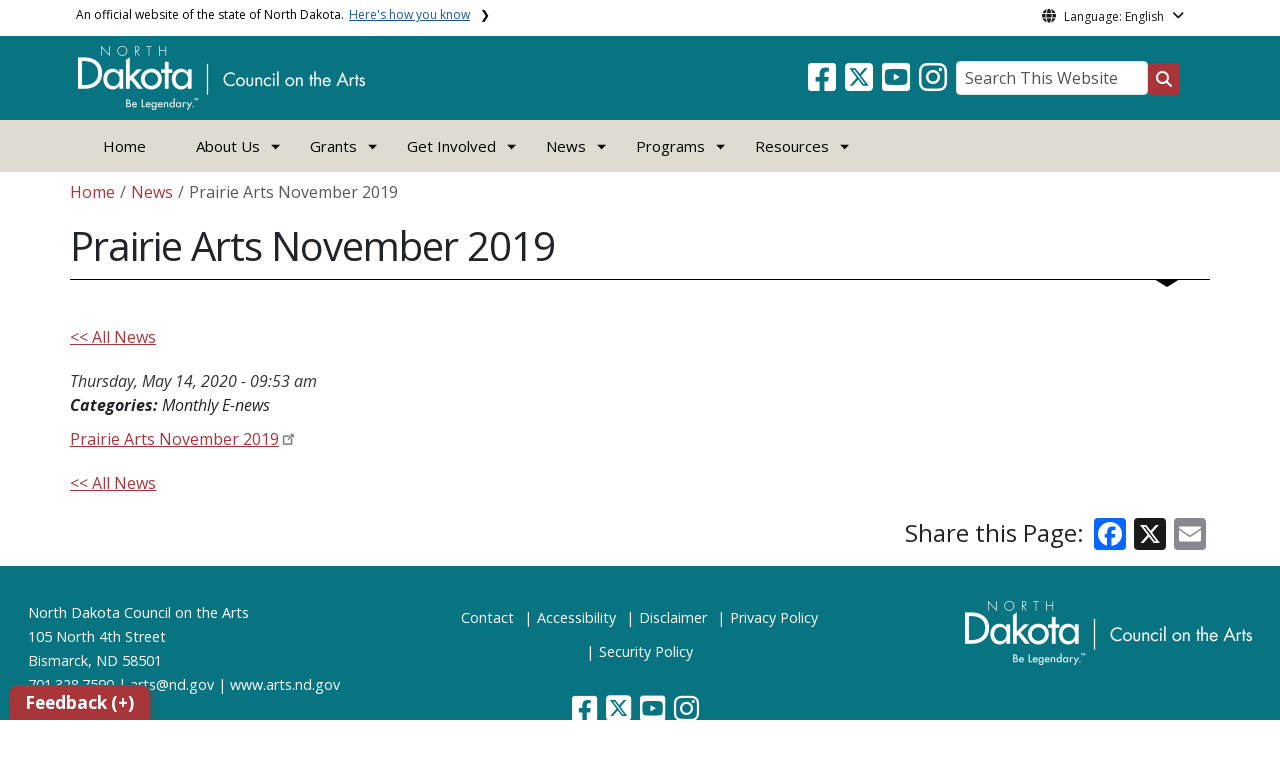

--- FILE ---
content_type: text/html; charset=UTF-8
request_url: https://www.arts.nd.gov/news/prairie-arts-november-2019
body_size: 72622
content:

<!DOCTYPE html>
<html lang="en" dir="ltr" prefix="content: http://purl.org/rss/1.0/modules/content/  dc: http://purl.org/dc/terms/  foaf: http://xmlns.com/foaf/0.1/  og: http://ogp.me/ns#  rdfs: http://www.w3.org/2000/01/rdf-schema#  schema: http://schema.org/  sioc: http://rdfs.org/sioc/ns#  sioct: http://rdfs.org/sioc/types#  skos: http://www.w3.org/2004/02/skos/core#  xsd: http://www.w3.org/2001/XMLSchema# " class="h-100">
  <head>
    <meta charset="utf-8" />
<noscript><style>form.antibot * :not(.antibot-message) { display: none !important; }</style>
</noscript><meta name="description" content="Prairie Arts November 2019" />
<meta name="abstract" content="Prairie Arts November 2019" />
<link rel="canonical" href="https://www.arts.nd.gov/news/prairie-arts-november-2019" />
<meta name="robots" content="index, follow" />
<link rel="image_src" href="https://itdcmst204.cmsstaging.nd.gov/sites/www/files/styles/image_original/public/documents/theme/Drupal%2010.png?itok=PB2ENQJA&amp;cb=02b67b1c" />
<meta property="og:site_name" content="Council on the Arts, North Dakota" />
<meta property="og:type" content="website" />
<meta property="og:url" content="https://www.arts.nd.gov/news/prairie-arts-november-2019" />
<meta property="og:title" content="Prairie Arts November 2019" />
<meta property="og:description" content="Prairie Arts November 2019" />
<meta property="og:image" content="https://itdcmst204.cmsstaging.nd.gov/sites/www/files/styles/image_original/public/documents/theme/Drupal%2010.png?itok=PB2ENQJA&amp;cb=02b67b1c" />
<meta property="og:image:url" content="https://itdcmst204.cmsstaging.nd.gov/sites/www/files/styles/image_original/public/documents/theme/Drupal%2010.png?itok=PB2ENQJA&amp;cb=02b67b1c" />
<meta property="og:image:alt" content="social share image" />
<meta name="twitter:card" content="summary_large_image" />
<meta name="twitter:description" content="Prairie Arts November 2019" />
<meta name="twitter:title" content="Prairie Arts November 2019 | Council on the Arts, North Dakota" />
<meta name="twitter:image" content="https://itdcmst204.cmsstaging.nd.gov/sites/www/files/styles/twitter_share/public/documents/theme/Drupal%2010.png?itok=Ujz_Q1wh&amp;cb=02b67b1c" />
<meta name="twitter:image:alt" content="social share image" />
<meta name="Generator" content="Drupal 10 (https://www.drupal.org)" />
<meta name="MobileOptimized" content="width" />
<meta name="HandheldFriendly" content="true" />
<meta name="viewport" content="width=device-width, initial-scale=1.0" />
<link rel="icon" href="/sites/www/files/documents/theme/favicon.png" type="image/png" />
<script>window.a2a_config=window.a2a_config||{};a2a_config.callbacks=[];a2a_config.overlays=[];a2a_config.templates={};</script>

    <title>Prairie Arts November 2019 | Council on the Arts, North Dakota</title>
    <link rel="stylesheet" media="all" href="/sites/www/files/css/css_l-ZZmaJtb-SApM2Pf8BXQwSjNIl2OKNOWL-3Tt1xoUk.css?delta=0&amp;language=en&amp;theme=ndit_base&amp;include=[base64]" />
<link rel="stylesheet" media="all" href="/sites/www/files/css/css_WyLIw2uFqOtuwzd_JiQEdW-v7Q2ZkHJN86wqpWgtFeI.css?delta=1&amp;language=en&amp;theme=ndit_base&amp;include=[base64]" />

    <script type="application/json" data-drupal-selector="drupal-settings-json">{"path":{"baseUrl":"\/","pathPrefix":"","currentPath":"node\/135","currentPathIsAdmin":false,"isFront":false,"currentLanguage":"en"},"pluralDelimiter":"\u0003","suppressDeprecationErrors":true,"gtag":{"tagId":"G-S69R1J18BG","consentMode":false,"otherIds":[],"events":[],"additionalConfigInfo":[]},"ajaxPageState":{"libraries":"[base64]","theme":"ndit_base","theme_token":null},"ajaxTrustedUrl":[],"auto_height":{"selectors":".featured-card\r,.location-card\r,.featured-area"},"back_to_top":{"back_to_top_button_trigger":100,"back_to_top_speed":1200,"back_to_top_prevent_on_mobile":false,"back_to_top_prevent_in_admin":true,"back_to_top_button_type":"image","back_to_top_button_text":"Back to top"},"webform":{"dialog":{"options":{"narrow":{"title":"Narrow","width":600},"normal":{"title":"Normal","width":800},"wide":{"title":"Wide","width":1000}},"entity_type":"node","entity_id":"135"}},"data":{"extlink":{"extTarget":true,"extTargetAppendNewWindowLabel":"(opens in a new window)","extTargetNoOverride":false,"extNofollow":true,"extTitleNoOverride":false,"extNoreferrer":true,"extFollowNoOverride":false,"extClass":"ext","extLabel":"(link is external)","extImgClass":false,"extSubdomains":false,"extExclude":"(.nd.gov)","extInclude":"","extCssExclude":"","extCssInclude":"","extCssExplicit":".paragraph, .content, .region-header-icons, .quick-links, .btn","extAlert":true,"extAlertText":"You are now leaving this website and entering a new website created, operated, and maintained by another organization.","extHideIcons":false,"mailtoClass":"mailto","telClass":"tel","mailtoLabel":"(link sends email)","telLabel":"(link is a phone number)","extUseFontAwesome":false,"extIconPlacement":"after","extPreventOrphan":false,"extFaLinkClasses":"fa fa-external-link","extFaMailtoClasses":"fa fa-envelope-o","extAdditionalLinkClasses":"","extAdditionalMailtoClasses":"","extAdditionalTelClasses":"","extFaTelClasses":"fa fa-phone","whitelistedDomains":[],"extExcludeNoreferrer":""}},"user":{"uid":0,"permissionsHash":"ffc4d75beffcd6e3611c013ec3445482c79c536e50276e7a6de5ea98552bc49a"}}</script>
<script src="/sites/www/files/js/js_gAtESHN69eFOledwqqjcwj_E91X9o-3-erHJqIjyM7g.js?scope=header&amp;delta=0&amp;language=en&amp;theme=ndit_base&amp;include=[base64]"></script>
<script src="/sites/all/modules/google_tag/js/gtag.js?t18pjt"></script>

  </head>
  <body class="path-node page-node-type-news  text-dark   d-flex flex-column h-100">
        <a href="#main-content" class="visually-hidden focusable skip-link">
      Skip to main content
    </a>
    
      <div class="dialog-off-canvas-main-canvas d-flex flex-column h-100" data-off-canvas-main-canvas>
    
  
  <div class="itd-banner-top d-print-none">
    <div class="container">
      <div class="row">
          <div class="region region-banner-top">
    <section class="views-element-container settings-tray-editable block block-views block-views-blockstate-information-block-1 clearfix" id="block-ndit-base-views-block-state-information-block-1" data-drupal-settingstray="editable">
      <div class="state-info">
      <div class="top-banner-accordion">
        <div class="top-banner-accordion-tab">
          <input type="checkbox" name="state-info" id="state-info-tab">
          <label for="state-info-tab" class="state-info-tab_label">An official website of the state of North Dakota. <span>Here's how you know</span></label>
          <div class="state-info-tab_content">
            <div class="state-info-tab_content_container">
              <div class="gov-means">
                <p><span><strong>The .gov means it's official.</strong></span>Official North Dakota websites will end in .gov. Before sharing sensitive information, make sure you're on a government site.</p>
              </div>
              
              <div class="secure-means">
                <p><span><strong>The site is secure.</strong></span>The <strong>https://</strong> ensures that you're connecting to the official website and that any information you provide is encrypted and sent securely.</p>
              </div>
            </div>
          </div>  
        </div>
      </div>
    </div>
  </section>

<section id="block-ndit-base-gtranslate" class="settings-tray-editable block block-gtranslate block-gtranslate-block clearfix" data-drupal-settingstray="editable">
  
    

      <div id="language_consent" class="gtranslate vanish">
    <div class="gtranslate_wrapper"></div><script>window.gtranslateSettings = {"switcher_horizontal_position":"left","switcher_vertical_position":"bottom","horizontal_position":"inline","vertical_position":"inline","float_switcher_open_direction":"top","switcher_open_direction":"bottom","default_language":"en","native_language_names":1,"detect_browser_language":0,"add_new_line":1,"select_language_label":"Select Language","flag_size":32,"flag_style":"2d","globe_size":60,"alt_flags":[],"wrapper_selector":".gtranslate_wrapper","url_structure":"none","custom_domains":null,"languages":["en","ar","zh-CN","fr","de","hi","ru","es","uk","vi","sw","eu","bs","hmn","ne","pa","ku","ps"],"custom_css":""}</script><script>(function(){var js = document.createElement('script');js.setAttribute('src', '/sites/all/modules/gtranslate/js/dropdown.js');js.setAttribute('data-gt-orig-url', '/news/prairie-arts-november-2019');js.setAttribute('data-gt-orig-domain', 'www.arts.nd.gov');document.body.appendChild(js);})();</script>
</div>

<div id="consent-trigger">
    <p id="language_placeholder">Language: English</p>
</div>

<noindex>
    <div id="consent_modal" class="modal fade" role="dialog">
        <div class="modal-dialog">
            <!-- Modal content-->
            <div class="modal-content consent-content">
                <div class="modal-header consent-content-header">Automatic translation disclaimer</div>

                <div class="modal-body consent-content-statement">
                    <p>The State of North Dakota provides automatic translation for nd.gov websites, courtesy of Google Translate. Please remember, though, that the English language version is considered the most accurate. In the event of a disagreement or discrepancy between the translation and the original English version of this web site or any notice or disclaimer, the original version will prevail.</p>
                </div>

                <div class="consent-content-footer">
                    <a href="#" id="gt_accept" class="consent-btn" data-dismiss="modal">Accept</a>
                    <a href="#" id="gt_decline" class="consent-btn" data-dismiss="modal">Decline</a>
                </div>
            </div>

        </div>
    </div>
</noindex>
  </section>


  </div>

      </div>
    </div>
  </div>

  <div id="header-background" class="d-print-none">
      <div class="region region-header-background">
    <section class="views-element-container d-none d-lg-block settings-tray-editable block block-views block-views-blocklogo-block-block-2 clearfix" id="block-ndit-base-views-block-logo-block-block-2" data-drupal-settingstray="editable">
  
    

      <div data-block="header_background block-ndit-base-views-block-logo-block-block-2"><div class="view view-logo-block view-id-logo_block view-display-id-block_2 js-view-dom-id-81cd504ab963c38793385ada81d1f255d70324a12df001dc947912186107aafb">
  
    
      
      <div class="view-content">
          <div></div>

    </div>
  
          </div>
</div>

  </section>


  </div>

          <header id="header" role="banner">
        <div class="container">
          <div class="row">
            <div class="col-lg-5 col-md-4 col-sm-6">
                <div class="region region-logo">
    <section class="views-element-container settings-tray-editable block block-views block-views-blocklogo-block-block-1 clearfix" id="block-ndit-base-views-block-logo-block-block-1" data-drupal-settingstray="editable">
  
    

      <div data-block="logo block-ndit-base-views-block-logo-block-block-1"><div class="view view-logo-block view-id-logo_block view-display-id-block_1 js-view-dom-id-dd90507779aa5ab54df3c871f44ea21bf4d62e6aabe2d7329e210eea2556839f">
  
    
      
      <div class="view-content">
          <div><a href="https://www.arts.nd.gov/" title="Home">  <img loading="lazy" src="/sites/www/files/styles/logo/public/documents/theme/Council%20on%20the%20Arts%20horiz%20white%20reverse_0.png?itok=VC-vCbdX&amp;cb=fad3f79c" width="287" height="64" alt="North Dakota Council on the Arts logo in all white" typeof="Image" class="img-fluid image-style-logo" />


</a></div>

    </div>
  
          </div>
</div>

  </section>


  </div>

            </div>
            <div class="col-lg-7 col-md-8 col-sm-6 header-right" class="hidden-print">
              <div id="quick-links">
                  <div class="region region-quick-links">
    <section class="views-element-container settings-tray-editable block block-views block-views-blockquick-links-config-block-1 clearfix" id="block-ndit-base-views-block-quick-links-config-block-1" data-drupal-settingstray="editable">
  
    

      <div data-block="quick_links block-ndit-base-views-block-quick-links-config-block-1"><div class="view view-quick-links-config view-id-quick_links_config view-display-id-block_1 js-view-dom-id-028ccc3ec604d3fcd6826a7fe406089f9cab7beb781699c4d0a6d81058d60981">
  
    
      
      <div class="view-content">
          <div class="views-row"><div class="quick-links"></div></div>

    </div>
  
          </div>
</div>

  </section>


  </div>

              </div>
              <div id="connectivity-zone">
                <div id="header-icons">
                    <div class="region region-header-icons">
    <section class="views-element-container social-links hidden-xs hidden-sm settings-tray-editable block block-views block-views-blocksocial-icons-config-block-1 clearfix" id="block-ndit-base-views-block-social-icons-config-block-1" data-drupal-settingstray="editable">
  
    

      <div data-block="header_icons block-ndit-base-views-block-social-icons-config-block-1"><div class="social-icons view view-social-icons-config view-id-social_icons_config view-display-id-block_1 js-view-dom-id-f4d632265efe1d03be51f100edf1138b0752cc1c3d7f539bbdf992e7408f4c9e">
  
    
      
      <div class="view-content">
          <div class="social-inline"></div>
    <div class="social-inline"><a class="ndr-facebook" rel="noopener noreferrer" href="https://www.facebook.com/NDCouncilonArts" target="_blank" title="Follow Us on Facebook" role="button">
				<span aria-hidden="true" class="fab fa-facebook-square fa-2x"></span>
			</a> <a class="ndr-twitter" rel="noopener noreferrer" href="https://twitter.com/ndarts" target="_blank" title="Follow Us on Twitter" role="button">
				<span class="fa-brands fa-square-x-twitter fa-2xl"></span>
			</a><a class="ndr-youtube" rel="noopener noreferrer" href="https://www.youtube.com/user/NDCouncilonArts" target="_blank" title="Subscribe to our YouTube" role="button">
					<span aria-hidden="true" class="fab fa-youtube-square fa-2x"></span>
				</a><a class="ndr-instagram" rel="noopener noreferrer" href="http://instagram.com/ndcouncilonarts" target="_blank" title="Subscribe on Instagram" role="button">
				<span aria-hidden="true" class="fab fa-instagram fa-2x"></span>
			</a></div>

    </div>
  
          </div>
</div>

  </section>


  </div>

                </div>
                <div id="header-search">
                    <div class="region region-search-box">
    <section id="block-ndit-base-searchbox" class="d-none d-sm-block search-box settings-tray-editable block block-block-content block-block-content6f619e1b-84c8-44eb-a198-cb10e1998c1e clearfix d-none d-sm-block search-box" data-drupal-settingstray="editable">
  
    

      <form action="/search" id="cse-search-box" class="form-inline search-form pull-right">
      <label for="searchbox-desk">Search This Website:</label>
      <input id="searchbox-desk" type="text" autocomplete="Search This Website" title="Search This Website" name="query" class="searchbox form-control" placeholder="Search This Website">
      <span class="search-button">
      <button class="btn btn-search" type="submit" aria-label="Search this website" onclick="createGoogleSearchCookie(window.location.href);">
      <span class="fa fa-search" aria-hidden="true"></span>
      </button>
      </span>
    </form>
  </section>


  </div>

                </div>
              </div>
            </div>
          </div>
        </div>
      </header>
      </div>

<div id="main-nav" class="navbar nav">
  <div class="site-navbar site-navbar-target">
    <div class="container">
      <div class="col-md-12">
          <div class="region region-agency-navigation">
    <nav id="ndit-base-mainnavigation-desktop" class="site-navigation position-relative text-right d-none d-md-block ndit-menu-desktop" data-drupal-settingstray="editable"
  role="navigation"
  aria-labelledby="ndit-base-mainnavigation-desktop-menu">

          
  
  <div class="visually-hidden" id="ndit-base-mainnavigation-desktop-menu">Main navigation</div>
  

        

<div class='ndit-desktop-menu d-none d-sm-block d-md-block d-lg-block'>
      <ul data-block="agency_navigation ndit-base-mainnavigation-desktop" class="site-menu main-menu js-clone-nav mr-auto d-none d-lg-block">
                            <li tabindex="0">
        <a href="/" class="nav-link" data-drupal-link-system-path="&lt;front&gt;">Home</a>
              </li>
                            <li class="has-children" tabindex="0">
        <span class="nav-link has-children">About Us</span>
                  <ul class='dropdown'>
                                                                              <li>
                <a href="https://www.arts.nd.gov/about-us" class="nav-link">About Us</a>
                              </li>
                                                      <li>
                <a href="/board-directors" class="nav-link" data-drupal-link-system-path="node/92">Board of Directors</a>
                              </li>
                                                      <li>
                <a href="/staff" class="nav-link" data-drupal-link-system-path="node/91">Staff/Contact Us</a>
                              </li>
                                                      <li>
                <a href="/about-us/shop-ndcas-products" class="nav-link" data-drupal-link-system-path="node/105">Shop NDCA&#039;s Products</a>
                              </li>
                      </ul>
              </li>
                            <li class="has-children" tabindex="0">
        <span class="nav-link has-children">Grants</span>
                  <ul class='dropdown'>
                                                                              <li>
                <a href="https://www.arts.nd.gov/grants" class="nav-link">Grants at a Glance</a>
                              </li>
                                                      <li>
                <a href="/arts-education-0" class="nav-link" data-drupal-link-system-path="node/70">Arts in Education</a>
                              </li>
                                                      <li>
                <a href="/arts-organizations" class="nav-link" data-drupal-link-system-path="node/71">Organizations</a>
                              </li>
                                                      <li>
                <a href="/individual-artists" class="nav-link" data-drupal-link-system-path="node/75">Individual Artists</a>
                              </li>
                                                      <li>
                <a href="/grantsupport" class="nav-link" data-drupal-link-system-path="node/3940">Grant Support</a>
                              </li>
                                                      <li>
                <a href="/general-guidelines" class="nav-link" data-drupal-link-system-path="node/123">General Guidelines</a>
                              </li>
                                                      <li>
                <a href="/ndca-logo-credit-line-usage" class="nav-link" data-drupal-link-system-path="node/124">NDCA Logo &amp; Credit Line Usage</a>
                              </li>
                      </ul>
              </li>
                            <li class="has-children" tabindex="0">
        <span class="nav-link has-children">Get Involved</span>
                  <ul class='dropdown'>
                                                                              <li>
                <a href="https://www.arts.nd.gov/get-involved" class="nav-link">Get Involved Overview</a>
                              </li>
                                                      <li>
                <a href="/get-involved/advocate-arts" class="nav-link" data-drupal-link-system-path="node/86">Advocate For the Arts</a>
                              </li>
                                                      <li>
                <a href="/become-panelist" class="nav-link" data-drupal-link-system-path="node/87">Become a Panelist</a>
                              </li>
                                                      <li>
                <a href="/engage-your-legislator" class="nav-link" data-drupal-link-system-path="node/85">Engage With Your Legislator</a>
                              </li>
                                                      <li>
                <a href="/get-involved/how-donate-endowment-fund" class="nav-link" data-drupal-link-system-path="node/90">How to Donate to the Endowment Fund</a>
                              </li>
                                                      <li>
                <a href="/sign-ndcas-newsletter" class="nav-link" data-drupal-link-system-path="node/103">Sign up for NDCA&#039;s Newsletter</a>
                              </li>
                      </ul>
              </li>
                            <li class="has-children" tabindex="0">
        <span class="nav-link has-children">News</span>
                  <ul class='dropdown'>
                                                                              <li>
                <a href="https://www.arts.nd.gov/news" class="nav-link">Latest NDCA News</a>
                              </li>
                                                      <li>
                <a href="/news/featured-stories" class="nav-link" data-drupal-link-system-path="node/320">Featured Stories</a>
                              </li>
                                                      <li>
                <a href="/monthly-e-news" class="nav-link" data-drupal-link-system-path="node/173">Monthly E-news</a>
                              </li>
                                                      <li>
                <a href="/news/press-releases" class="nav-link" data-drupal-link-system-path="node/174">Press Releases</a>
                              </li>
                                                      <li>
                <a href="/ndca-meetings" class="nav-link" data-drupal-link-system-path="node/306">NDCA Meetings</a>
                              </li>
                                                      <li>
                <a href="/events" target="_self" title="Events held or sponsored by NDCA" class="nav-link" data-drupal-link-system-path="events">NDCA Events</a>
                              </li>
                                                      <li>
                <a href="/past-events" title="See a list of past NDCA events and access recordings when available." class="nav-link" data-drupal-link-system-path="past-events">Past NDCA Events</a>
                              </li>
                      </ul>
              </li>
                            <li class="has-children" tabindex="0">
        <span class="nav-link has-children">Programs</span>
                  <ul class='dropdown'>
                                                                              <li>
                <a href="/art-life-program" class="nav-link" data-drupal-link-system-path="node/93">Art for Life Program</a>
                              </li>
                                                      <li>
                <a href="https://www.artsacrosstheprairie.nd.gov/" target="_blank" class="nav-link">Arts Across the Prairie</a>
                              </li>
                                                      <li>
                <a href="/arts-education" class="nav-link" data-drupal-link-system-path="node/94">Arts in Education</a>
                              </li>
                                                      <li>
                <a href="/featured-artists-capitol" class="nav-link" data-drupal-link-system-path="node/183">Featured Artists at the Capitol</a>
                              </li>
                                                      <li>
                <a href="/folk-and-traditional-arts" class="nav-link" data-drupal-link-system-path="node/96">Folk and Traditional Arts</a>
                              </li>
                                                      <li>
                <a href="/nd-governors-awards-arts" class="nav-link" data-drupal-link-system-path="node/97">Governor&#039;s Awards for the Arts</a>
                              </li>
                                                      <li>
                <a href="/ndca-heritage-center" class="nav-link" data-drupal-link-system-path="node/184">NDCA at Heritage Center</a>
                              </li>
                                                      <li>
                <a href="/poet-laureate" class="nav-link" data-drupal-link-system-path="node/377">Poet Laureate</a>
                              </li>
                                                      <li>
                <a href="/poetry-out-loud" class="nav-link" data-drupal-link-system-path="node/100">Poetry Out Loud</a>
                              </li>
                                                      <li>
                <a href="/statewide-arts-convening" class="nav-link" data-drupal-link-system-path="node/98">Statewide Arts Convening</a>
                              </li>
                                                      <li>
                <a href="/troubadour" class="nav-link" data-drupal-link-system-path="node/5744">Troubadour</a>
                              </li>
                      </ul>
              </li>
                            <li class="has-children" tabindex="0">
        <span class="nav-link has-children">Resources</span>
                  <ul class='dropdown'>
                                                                              <li>
                <a href="/accessibility" class="nav-link" data-drupal-link-system-path="node/101">Accessibility</a>
                              </li>
                                                      <li>
                <a href="/artists-north-dakota" class="nav-link" data-drupal-link-system-path="node/102">Artists of North Dakota</a>
                              </li>
                                                      <li>
                <a href="/arts-opportunities" class="nav-link" data-drupal-link-system-path="node/89">Arts Opportunities</a>
                              </li>
                                                      <li>
                <a href="/guide-nd-art-and-cultural-destinations" class="nav-link" data-drupal-link-system-path="node/104">Guide to ND Art and Cultural Destinations</a>
                              </li>
                                                      <li>
                <a href="/calendar-events" class="nav-link" data-drupal-link-system-path="node/106">ND Tourism Calendar of Arts Events</a>
                              </li>
                                                      <li>
                <a href="/virtual-art-activities" class="nav-link" data-drupal-link-system-path="node/232">Virtual Art Activities</a>
                              </li>
                      </ul>
              </li>
      </ul>
</div>






  </nav>
<nav id="ndit-base-mainnavigation-mobile" class="site-navigation position-relative text-right d-block d-md-none" data-drupal-settingstray="editable"
  role="navigation"
  aria-labelledby="ndit-base-mainnavigation-mobile-menumobile">

          
  
  <div class="visually-hidden" id="ndit-base-mainnavigation-mobile-menumobile">Main navigation Mobile</div>
  

        


<div class='test d-block d-md-none'>
  <section id="block-ndit-base-mobilesearchblock" class="d-block d-sm-none settings-tray-editable block block-block-content block-block-content9809f971-ad16-4d8d-b305-b2e4176dcf89 clearfix" data-drupal-settingstray="editable">
  
    

      
            <div class="clearfix text-formatted field field--name-body field--type-text-with-summary field--label-hidden field__item"><form action="/search" id="cse-search-box2" class="d-flex align-items-center">
<label for="searchbox-mob" class="me-2">Search This Website:</label>
<input id="searchbox-mob" type="text" autocomplete="Search This Website" title="Search This Website" name="query" class="form-control me-2" placeholder="Search This Website">
<button class="btn btn-search" type="submit" aria-label="Search this website" onclick="createGoogleSearchCookie(window.location.href);">
<span class="fa fa-search" aria-hidden="true"></span>
</button>
</form></div>
      
  </section>









<nav class="nav-mobile check">
<ul>
    <li class="menu-container">
        <input id="menu-toggle" type="checkbox" aria-label="Toggle Menu">
        <label for="menu-toggle" class="menu-button" aria-hidden="true" tabindex="0">
            <svg class="icon-open" viewBox="0 0 24 24">
                <path d="M3 18h18v-2H3v2zm0-5h18v-2H3v2zm0-7v2h18V6H3z"></path>
            </svg>
            <svg class="icon-close" viewBox="0 0 100 100">
                <path d="M83.288 88.13c-2.114 2.112-5.575 2.112-7.69 0L53.66 66.188c-2.113-2.112-5.572-2.112-7.686 0l-21.72 21.72c-2.114 2.113-5.572 2.113-7.687 0l-4.693-4.692c-2.114-2.114-2.114-5.573 0-7.688l21.72-21.72c2.112-2.115 2.112-5.574 0-7.687L11.87 24.4c-2.114-2.113-2.114-5.57 0-7.686l4.842-4.842c2.113-2.114 5.57-2.114 7.686 0l21.72 21.72c2.114 2.113 5.572 2.113 7.688 0l21.72-21.72c2.115-2.114 5.574-2.114 7.688 0l4.695 4.695c2.112 2.113 2.112 5.57-.002 7.686l-21.72 21.72c-2.112 2.114-2.112 5.573 0 7.686L88.13 75.6c2.112 2.11 2.112 5.572 0 7.687l-4.842 4.84z" />
            </svg>
        </label>
            <ul class="menu-sidebar d-print-none" aria-hidden="true">
        <span class="menu-sidebar-header">
            <button class="close-all">X</button>
        </span>
                    <li>
                                    <a href="/">Home</a>
                            </li>
                    <li>
                                                        <input type="checkbox" autocomplete="Mobile Menu" id="sub-2" class="submenu-toggle">
                    <a class="submenu-label" href="">About Us</a>
                    <label class="arrow right padding-right" for="sub-2" tabindex="0">&#8250;</label>
                        <ul class="menu-sub">
        <span class="menu-sidebar-header">
            <button class="close-all">X</button>
        </span>
        <li class="menu-sub-title">
            <label class="submenu-label" for="sub-2" tabindex="0">Back</label>
            <div class="arrow left">&#8249;</div>
        </li>
        <li class="menu-sub-title cat-name">About Us</li>
                    <li>
                                    <a href="https://www.arts.nd.gov/about-us">About Us</a>
                            </li>
                    <li>
                                                        <input type="checkbox" autocomplete="Sub Menu Item" id="sub-2-2" class="submenu-toggle">
                    <a class="submenu-label" href="/board-directors">Board of Directors</a>
                    <label class="arrow right padding-right" for="sub-2-2" tabindex="0">&#8250;</label>
                        <ul class="menu-sub">
        <span class="menu-sidebar-header">
            <button class="close-all">X</button>
        </span>
        <li class="menu-sub-title">
            <label class="submenu-label" for="sub-2-2" tabindex="0">Back</label>
            <div class="arrow left">&#8249;</div>
        </li>
        <li class="menu-sub-title cat-name">Board of Directors</li>
                    <li>
                                    <a href="/board-directors/dr-shawn-oban">Shawn Oban, Chair</a>
                            </li>
                    <li>
                                    <a href="/board-directors/amanda-skinner">Amanda Skinner (1)</a>
                            </li>
                    <li>
                                    <a href="/board-directors/linda-olson">Linda Olson (2)</a>
                            </li>
                    <li>
                                    <a href="/board-directors/kristy-zaste">Kristy Zaste (3)</a>
                            </li>
                    <li>
                                    <a href="/board-directors/kierstin-hurtt">Kierstin Hurtt (4)</a>
                            </li>
                    <li>
                                    <a href="/board-directors/derek-morin">Derek Morin (5)</a>
                            </li>
                    <li>
                                    <a href="/board-directors/amy-tichy">Amy Tichy (6)</a>
                            </li>
                    <li>
                                    <a href="/board-directors/christi-stonecipher">Christi Stonecipher (7)</a>
                            </li>
                    <li>
                                    <a href="/board-directors/kimberly-gaugler">Kimberly Gaugler (8)</a>
                            </li>
            </ul>

                            </li>
                    <li>
                                                        <input type="checkbox" autocomplete="Sub Menu Item" id="sub-2-3" class="submenu-toggle">
                    <a class="submenu-label" href="/staff">Staff/Contact Us</a>
                    <label class="arrow right padding-right" for="sub-2-3" tabindex="0">&#8250;</label>
                        <ul class="menu-sub">
        <span class="menu-sidebar-header">
            <button class="close-all">X</button>
        </span>
        <li class="menu-sub-title">
            <label class="submenu-label" for="sub-2-3" tabindex="0">Back</label>
            <div class="arrow left">&#8249;</div>
        </li>
        <li class="menu-sub-title cat-name">Staff/Contact Us</li>
                    <li>
                                    <a href="/staff/matthew-anderson">Anderson, Matthew</a>
                            </li>
                    <li>
                                    <a href="/staff/rhea-beto">Beto, Rhea</a>
                            </li>
                    <li>
                                    <a href="/staff/jessica-christy">Christy, Jessica</a>
                            </li>
                    <li>
                                    <a href="/staff/troyd-geist">Geist, Troyd</a>
                            </li>
                    <li>
                                    <a href="/staff/brenna-lahren">Lahren, Brenna</a>
                            </li>
                    <li>
                                    <a href="/staff/gail-schmidt">Schmidt, Gail</a>
                            </li>
                    <li>
                                    <a href="/staff/tobias-zikmund">Zikmund, Tobias</a>
                            </li>
            </ul>

                            </li>
                    <li>
                                    <a href="/about-us/shop-ndcas-products">Shop NDCA&#039;s Products</a>
                            </li>
            </ul>

                            </li>
                    <li>
                                                        <input type="checkbox" autocomplete="Mobile Menu" id="sub-3" class="submenu-toggle">
                    <a class="submenu-label" href="">Grants</a>
                    <label class="arrow right padding-right" for="sub-3" tabindex="0">&#8250;</label>
                        <ul class="menu-sub">
        <span class="menu-sidebar-header">
            <button class="close-all">X</button>
        </span>
        <li class="menu-sub-title">
            <label class="submenu-label" for="sub-3" tabindex="0">Back</label>
            <div class="arrow left">&#8249;</div>
        </li>
        <li class="menu-sub-title cat-name">Grants</li>
                    <li>
                                    <a href="https://www.arts.nd.gov/grants">Grants at a Glance</a>
                            </li>
                    <li>
                                                        <input type="checkbox" autocomplete="Sub Menu Item" id="sub-3-2" class="submenu-toggle">
                    <a class="submenu-label" href="/arts-education-0">Arts in Education</a>
                    <label class="arrow right padding-right" for="sub-3-2" tabindex="0">&#8250;</label>
                        <ul class="menu-sub">
        <span class="menu-sidebar-header">
            <button class="close-all">X</button>
        </span>
        <li class="menu-sub-title">
            <label class="submenu-label" for="sub-3-2" tabindex="0">Back</label>
            <div class="arrow left">&#8249;</div>
        </li>
        <li class="menu-sub-title cat-name">Arts in Education</li>
                    <li>
                                    <a href="/arts-education-0/artist-residence">Artist in Residence</a>
                            </li>
                    <li>
                                    <a href="/arts-education-0/arts-education-collaboration">Arts in Education Collaboration</a>
                            </li>
                    <li>
                                    <a href="/arts-education-0/rostered-artist-application">Rostered Artist Application</a>
                            </li>
                    <li>
                                                        <input type="checkbox" autocomplete="Sub Menu Item" id="sub-3-2-4" class="submenu-toggle">
                    <a class="submenu-label" href="/arts-education-0/rostered-artists">Rostered Artists</a>
                    <label class="arrow right padding-right" for="sub-3-2-4" tabindex="0">&#8250;</label>
                        <ul class="menu-sub">
        <span class="menu-sidebar-header">
            <button class="close-all">X</button>
        </span>
        <li class="menu-sub-title">
            <label class="submenu-label" for="sub-3-2-4" tabindex="0">Back</label>
            <div class="arrow left">&#8249;</div>
        </li>
        <li class="menu-sub-title cat-name">Rostered Artists</li>
                    <li>
                                    <a href="/grants/arts-education/rostered-artists/hamzat-amoussa">Amoussa, Hamzat</a>
                            </li>
                    <li>
                                    <a href="/grants/arts-education/rostered-artists/benda">Benda, Barbara and Beverly</a>
                            </li>
                    <li>
                                    <a href="/grants/arts-education/rostered-artists/julie-boll">Boll, Julie</a>
                            </li>
                    <li>
                                    <a href="/grants/arts-education/rostered-artists/kimberly-eslinger">Eslinger, Kimberly</a>
                            </li>
                    <li>
                                    <a href="/grants/arts-education/rostered-artists/nicole-gagner">Gagner, Nicole</a>
                            </li>
                    <li>
                                    <a href="/grants/arts-education/rostered-artists/delores-halstead">Halstead, Delores</a>
                            </li>
                    <li>
                                    <a href="/grants/arts-education/rostered-artists/anna-jacobson">Jacobson, Anna</a>
                            </li>
                    <li>
                                    <a href="/grants/arts-education/rostered-artists/myra-klein">Klein, Myra</a>
                            </li>
                    <li>
                                    <a href="/grants/arts-education/rostered-artists/ali-larock">LaRock, Ali</a>
                            </li>
                    <li>
                                    <a href="/grants/arts-education/rostered-artists/lexy-liu">Liu, Yixuan &quot;Lexy&quot;</a>
                            </li>
                    <li>
                                    <a href="/grants/arts-education/rostered-artists/missoula-childrens-theatre">Missoula Children&#039;s Theatre</a>
                            </li>
                    <li>
                                    <a href="/grants/arts-education/rostered-artists/ndstrong-matthew-maldonado-and-eric-thoemke">NDstrong-Matthew Maldonado and Eric Thoemke</a>
                            </li>
                    <li>
                                    <a href="/grants/arts-education/rostered-artists/northern-plains-dance">Northern Plains Dance</a>
                            </li>
                    <li>
                                    <a href="/grants/arts-education/rostered-artists/beth-olshansky">Olshansky, Beth</a>
                            </li>
                    <li>
                                    <a href="/grants/arts-education/rostered-artists/linda-roesch">Roesch, Linda</a>
                            </li>
                    <li>
                                    <a href="/grants/arts-education/rostered-artists/debi-rogers">Rogers, Debi</a>
                            </li>
                    <li>
                                    <a href="/arts-education-0/rostered-artists/margreat-sam">Sam, Margreat</a>
                            </li>
                    <li>
                                    <a href="/grants/arts-education/rostered-artists/shelly-sayler">Sayler, Shelly</a>
                            </li>
                    <li>
                                    <a href="/grants/arts-education/rostered-artists/markus-tracy">Tracy, Markus</a>
                            </li>
                    <li>
                                    <a href="/grants/arts-education/rostered-artists/morgan-wagner">Wagner, Morgan</a>
                            </li>
                    <li>
                                    <a href="/grants/arts-education/rostered-artists/monte-yellowbird-sr">Yellowbird Sr., Monte</a>
                            </li>
            </ul>

                            </li>
            </ul>

                            </li>
                    <li>
                                                        <input type="checkbox" autocomplete="Sub Menu Item" id="sub-3-3" class="submenu-toggle">
                    <a class="submenu-label" href="/arts-organizations">Organizations</a>
                    <label class="arrow right padding-right" for="sub-3-3" tabindex="0">&#8250;</label>
                        <ul class="menu-sub">
        <span class="menu-sidebar-header">
            <button class="close-all">X</button>
        </span>
        <li class="menu-sub-title">
            <label class="submenu-label" for="sub-3-3" tabindex="0">Back</label>
            <div class="arrow left">&#8249;</div>
        </li>
        <li class="menu-sub-title cat-name">Organizations</li>
                    <li>
                                    <a href="/arts-organizations/accessibility-grant">Accessibility Grant</a>
                            </li>
                    <li>
                                    <a href="/arts-organizations/community-arts-access">Community Arts Access</a>
                            </li>
                    <li>
                                    <a href="/arts-organizations/institutional-support">Institutional Support</a>
                            </li>
                    <li>
                                    <a href="/arts-organizations/professional-development">Professional Development</a>
                            </li>
                    <li>
                                    <a href="/arts-organizations/special-projects">Special Projects</a>
                            </li>
            </ul>

                            </li>
                    <li>
                                                        <input type="checkbox" autocomplete="Sub Menu Item" id="sub-3-4" class="submenu-toggle">
                    <a class="submenu-label" href="/individual-artists">Individual Artists</a>
                    <label class="arrow right padding-right" for="sub-3-4" tabindex="0">&#8250;</label>
                        <ul class="menu-sub">
        <span class="menu-sidebar-header">
            <button class="close-all">X</button>
        </span>
        <li class="menu-sub-title">
            <label class="submenu-label" for="sub-3-4" tabindex="0">Back</label>
            <div class="arrow left">&#8249;</div>
        </li>
        <li class="menu-sub-title cat-name">Individual Artists</li>
                    <li>
                                    <a href="/individual-artists/artist-growth-and-development">Artist Growth and Development</a>
                            </li>
                    <li>
                                    <a href="/individual-artists/folk-and-traditional-arts-apprenticeship-program">Folk and Traditional Arts Apprenticeship Program</a>
                            </li>
                    <li>
                                    <a href="/cohort">ND Artist Training Cohort</a>
                            </li>
                    <li>
                                    <a href="/arts-organizations/professional-development">Professional Development</a>
                            </li>
                    <li>
                                    <a href="/arts-organizations/special-projects">Special Projects</a>
                            </li>
            </ul>

                            </li>
                    <li>
                                    <a href="/grantsupport">Grant Support</a>
                            </li>
                    <li>
                                    <a href="/general-guidelines">General Guidelines</a>
                            </li>
                    <li>
                                    <a href="/ndca-logo-credit-line-usage">NDCA Logo &amp; Credit Line Usage</a>
                            </li>
            </ul>

                            </li>
                    <li>
                                                        <input type="checkbox" autocomplete="Mobile Menu" id="sub-4" class="submenu-toggle">
                    <a class="submenu-label" href="">Get Involved</a>
                    <label class="arrow right padding-right" for="sub-4" tabindex="0">&#8250;</label>
                        <ul class="menu-sub">
        <span class="menu-sidebar-header">
            <button class="close-all">X</button>
        </span>
        <li class="menu-sub-title">
            <label class="submenu-label" for="sub-4" tabindex="0">Back</label>
            <div class="arrow left">&#8249;</div>
        </li>
        <li class="menu-sub-title cat-name">Get Involved</li>
                    <li>
                                    <a href="https://www.arts.nd.gov/get-involved">Get Involved Overview</a>
                            </li>
                    <li>
                                    <a href="/get-involved/advocate-arts">Advocate For the Arts</a>
                            </li>
                    <li>
                                    <a href="/become-panelist">Become a Panelist</a>
                            </li>
                    <li>
                                    <a href="/engage-your-legislator">Engage With Your Legislator</a>
                            </li>
                    <li>
                                    <a href="/get-involved/how-donate-endowment-fund">How to Donate to the Endowment Fund</a>
                            </li>
                    <li>
                                    <a href="/sign-ndcas-newsletter">Sign up for NDCA&#039;s Newsletter</a>
                            </li>
            </ul>

                            </li>
                    <li>
                                                        <input type="checkbox" autocomplete="Mobile Menu" id="sub-5" class="submenu-toggle">
                    <a class="submenu-label" href="">News</a>
                    <label class="arrow right padding-right" for="sub-5" tabindex="0">&#8250;</label>
                        <ul class="menu-sub">
        <span class="menu-sidebar-header">
            <button class="close-all">X</button>
        </span>
        <li class="menu-sub-title">
            <label class="submenu-label" for="sub-5" tabindex="0">Back</label>
            <div class="arrow left">&#8249;</div>
        </li>
        <li class="menu-sub-title cat-name">News</li>
                    <li>
                                    <a href="https://www.arts.nd.gov/news">Latest NDCA News</a>
                            </li>
                    <li>
                                    <a href="/news/featured-stories">Featured Stories</a>
                            </li>
                    <li>
                                    <a href="/monthly-e-news">Monthly E-news</a>
                            </li>
                    <li>
                                    <a href="/news/press-releases">Press Releases</a>
                            </li>
                    <li>
                                    <a href="/ndca-meetings">NDCA Meetings</a>
                            </li>
                    <li>
                                    <a href="/events">NDCA Events</a>
                            </li>
                    <li>
                                    <a href="/past-events">Past NDCA Events</a>
                            </li>
            </ul>

                            </li>
                    <li>
                                                        <input type="checkbox" autocomplete="Mobile Menu" id="sub-6" class="submenu-toggle">
                    <a class="submenu-label" href="">Programs</a>
                    <label class="arrow right padding-right" for="sub-6" tabindex="0">&#8250;</label>
                        <ul class="menu-sub">
        <span class="menu-sidebar-header">
            <button class="close-all">X</button>
        </span>
        <li class="menu-sub-title">
            <label class="submenu-label" for="sub-6" tabindex="0">Back</label>
            <div class="arrow left">&#8249;</div>
        </li>
        <li class="menu-sub-title cat-name">Programs</li>
                    <li>
                                                        <input type="checkbox" autocomplete="Sub Menu Item" id="sub-6-1" class="submenu-toggle">
                    <a class="submenu-label" href="/art-life-program">Art for Life Program</a>
                    <label class="arrow right padding-right" for="sub-6-1" tabindex="0">&#8250;</label>
                        <ul class="menu-sub">
        <span class="menu-sidebar-header">
            <button class="close-all">X</button>
        </span>
        <li class="menu-sub-title">
            <label class="submenu-label" for="sub-6-1" tabindex="0">Back</label>
            <div class="arrow left">&#8249;</div>
        </li>
        <li class="menu-sub-title cat-name">Art for Life Program</li>
                    <li>
                                    <a href="/art-life-program/sundogs-and-sunflowers-toolkit">Sundogs Toolkit</a>
                            </li>
                    <li>
                                    <a href="/art-life-program/telltale-dakota-folklife-and-stories">TellTale Stories</a>
                            </li>
                    <li>
                                    <a href="/art-life-program/tiny-print-press">Tiny Print Press</a>
                            </li>
            </ul>

                            </li>
                    <li>
                                    <a href="https://www.artsacrosstheprairie.nd.gov/">Arts Across the Prairie</a>
                            </li>
                    <li>
                                    <a href="/arts-education">Arts in Education</a>
                            </li>
                    <li>
                                    <a href="/featured-artists-capitol">Featured Artists at the Capitol</a>
                            </li>
                    <li>
                                    <a href="/folk-and-traditional-arts">Folk and Traditional Arts</a>
                            </li>
                    <li>
                                    <a href="/nd-governors-awards-arts">Governor&#039;s Awards for the Arts</a>
                            </li>
                    <li>
                                    <a href="/ndca-heritage-center">NDCA at Heritage Center</a>
                            </li>
                    <li>
                                    <a href="/poet-laureate">Poet Laureate</a>
                            </li>
                    <li>
                                    <a href="/poetry-out-loud">Poetry Out Loud</a>
                            </li>
                    <li>
                                    <a href="/statewide-arts-convening">Statewide Arts Convening</a>
                            </li>
                    <li>
                                    <a href="/troubadour">Troubadour</a>
                            </li>
            </ul>

                            </li>
                    <li>
                                                        <input type="checkbox" autocomplete="Mobile Menu" id="sub-7" class="submenu-toggle">
                    <a class="submenu-label" href="">Resources</a>
                    <label class="arrow right padding-right" for="sub-7" tabindex="0">&#8250;</label>
                        <ul class="menu-sub">
        <span class="menu-sidebar-header">
            <button class="close-all">X</button>
        </span>
        <li class="menu-sub-title">
            <label class="submenu-label" for="sub-7" tabindex="0">Back</label>
            <div class="arrow left">&#8249;</div>
        </li>
        <li class="menu-sub-title cat-name">Resources</li>
                    <li>
                                                        <input type="checkbox" autocomplete="Sub Menu Item" id="sub-7-1" class="submenu-toggle">
                    <a class="submenu-label" href="/accessibility">Accessibility</a>
                    <label class="arrow right padding-right" for="sub-7-1" tabindex="0">&#8250;</label>
                        <ul class="menu-sub">
        <span class="menu-sidebar-header">
            <button class="close-all">X</button>
        </span>
        <li class="menu-sub-title">
            <label class="submenu-label" for="sub-7-1" tabindex="0">Back</label>
            <div class="arrow left">&#8249;</div>
        </li>
        <li class="menu-sub-title cat-name">Accessibility</li>
                    <li>
                                    <a href="/accessibility/accessibility-arts-online-convening">Accessibility in the Arts Online Convening</a>
                            </li>
                    <li>
                                    <a href="/accessibility/careers-arts-people-disabilities">Careers in the Arts for People with Disabilities</a>
                            </li>
                    <li>
                                    <a href="/accessibility/commitment-accessibility">Commitment to Accessibility</a>
                            </li>
                    <li>
                                    <a href="/accessibility/nationalregional-organization">National/Regional Organization</a>
                            </li>
                    <li>
                                    <a href="/accessibility/website-development">Website Development</a>
                            </li>
            </ul>

                            </li>
                    <li>
                                    <a href="/artists-north-dakota">Artists of North Dakota</a>
                            </li>
                    <li>
                                    <a href="/arts-opportunities">Arts Opportunities</a>
                            </li>
                    <li>
                                    <a href="/guide-nd-art-and-cultural-destinations">Guide to ND Art and Cultural Destinations</a>
                            </li>
                    <li>
                                    <a href="/calendar-events">ND Tourism Calendar of Arts Events</a>
                            </li>
                    <li>
                                    <a href="/virtual-art-activities">Virtual Art Activities</a>
                            </li>
            </ul>

                            </li>
                <span class="menu-sidebar-footer">
            <div class="mobile-quick-links"><section class="views-element-container settings-tray-editable block block-views block-views-blockquick-links-config-block-1 clearfix" id="block-ndit-base-views-block-quick-links-config-block-1" data-drupal-settingstray="editable">
  
    

      <div data-block="quick_links block-ndit-base-views-block-quick-links-config-block-1"><div class="view view-quick-links-config view-id-quick_links_config view-display-id-block_1 js-view-dom-id-028ccc3ec604d3fcd6826a7fe406089f9cab7beb781699c4d0a6d81058d60981">
  
    
      
      <div class="view-content">
          <div class="views-row"><div class="quick-links"></div></div>

    </div>
  
          </div>
</div>

  </section>

</div>
                                                            <div class="social-mobile"><section class="views-element-container social-links hidden-lg hidden-md settings-tray-editable block block-views block-views-blocksocial-icons-config-block-1 clearfix" id="block-ndit-base-views-block-social-icons-config-block-1-2" data-drupal-settingstray="editable">
  
    

      <div data-block="footer_middle block-ndit-base-views-block-social-icons-config-block-1-2"><div class="social-icons view view-social-icons-config view-id-social_icons_config view-display-id-block_1 js-view-dom-id-1e1376e69d7ed01f0037cc9d6da7f20a8b0dded8309f60f956f214a78b9e7f14">
  
    
      
      <div class="view-content">
          <div class="social-inline"></div>
    <div class="social-inline"><a class="ndr-facebook" rel="noopener noreferrer" href="https://www.facebook.com/NDCouncilonArts" target="_blank" title="Follow Us on Facebook" role="button">
				<span aria-hidden="true" class="fab fa-facebook-square fa-2x"></span>
			</a> <a class="ndr-twitter" rel="noopener noreferrer" href="https://twitter.com/ndarts" target="_blank" title="Follow Us on Twitter" role="button">
				<span class="fa-brands fa-square-x-twitter fa-2xl"></span>
			</a><a class="ndr-youtube" rel="noopener noreferrer" href="https://www.youtube.com/user/NDCouncilonArts" target="_blank" title="Subscribe to our YouTube" role="button">
					<span aria-hidden="true" class="fab fa-youtube-square fa-2x"></span>
				</a><a class="ndr-instagram" rel="noopener noreferrer" href="http://instagram.com/ndcouncilonarts" target="_blank" title="Subscribe on Instagram" role="button">
				<span aria-hidden="true" class="fab fa-instagram fa-2x"></span>
			</a></div>

    </div>
  
          </div>
</div>

  </section>

</div>
        </span>
    </ul>

    </li>
</ul>
</nav>

</div>







  </nav>

  </div>

              </div>
    </div>
  </div>
</div>

<div id="slideshow" class="hidden-print">
  <div class="container-fluid">
    <div class="row">
      <div class="col-md-12">
          <div class="region region-slider-area">
    <section class="views-element-container basealert settings-tray-editable block block-views block-views-blockhomepage-alerts-update-block-2 clearfix" id="block-ndit-base-views-block-homepage-alerts-update-block-2" data-drupal-settingstray="editable">
  
    

      <div data-block="slider_area block-ndit-base-views-block-homepage-alerts-update-block-2"><div class="view view-homepage-alerts-update view-id-homepage_alerts_update view-display-id-block_2 js-view-dom-id-cd3c997d403315781ce69583c9ef2c65f7b9a234e3c7755732e6be3f1aafeee7">
  
    
      
  
          </div>
</div>

  </section>


  </div>

      </div>
    </div>
  </div>
</div>

  <div role="main" class="main-container  container js-quickedit-main-content">
    <div class="row">
                  

                  <section class="col-sm-12">

                
                
                
                                      
                  
                          <a id="main-content"></a>
                                                              <div class="region region-header">
    <section id="block-ndit-base-breadcrumbs-2" class="hidden-xs settings-tray-editable block block-system block-system-breadcrumb-block clearfix" data-drupal-settingstray="editable">
  
    

        <nav aria-label="breadcrumb">
    <div id="system-breadcrumb" class="visually-hidden">Breadcrumb</div>
    <ol class="breadcrumb">
          <li class="breadcrumb-item">
                  <a href="/">Home</a>
              </li>
          <li class="breadcrumb-item">
                  <a href="/news">News</a>
              </li>
    
      <li class="breadcrumb-item active">
        Prairie Arts November 2019
      </li>
    </ol>
  </nav>

  </section>

<div data-drupal-messages-fallback class="hidden"></div>
<section id="block-ndit-base-page-title" class="block block-core block-page-title-block clearfix">
  
    

        <div class="page-header">
    <h1><span class="field field--name-title field--type-string field--label-hidden">Prairie Arts November 2019</span>
</h1>
  </div>

  </section>


  </div>

                                                <div class="region region-content">
    <section id="block-ndit-base-content" class="block block-system block-system-main-block clearfix">
  
    

      <article data-history-node-id="135" about="/news/prairie-arts-november-2019" class="news is-promoted full clearfix">

  
    

  
  <div class="content">
  <div class="row">
    <div class="col-xs-12">
      <div class="news-link"><a href="https://www.arts.nd.gov/news" title="All News Top">&lt;&lt; All News</a></div>
      <span class="news-date">
                                            Thursday, May 14, 2020 - 09:53 am
                                    </span>
                <em class="news-categories"><strong>Categories:</strong>
            <span class="field-item">
      <div class="field field--name-field-news-category field--type-entity-reference field--label-hidden field__items">
              <div class="field__item">Monthly E-news</div>
          </div>
  </span>
          </em>
            <div class="content-body">
            <div class="clearfix text-formatted field field--name-body field--type-text-with-summary field--label-hidden field__item"><p><a href="https://mailchi.mp/c44fcf86d94e/prairieartsnovember2019" target="_blank">Prairie Arts November 2019</a></p>
</div>
      </div>
      
      
      
      <div class="news-link"><a href="https://www.arts.nd.gov/news" title="All News Top">&lt;&lt; All News</a></div>
      
  </div>
  </div>
</article>

  </section>

<section id="block-ndit-base-addtoanysharebuttons" class="pull-right settings-tray-editable block block-addtoany block-addtoany-block clearfix" data-drupal-settingstray="editable">
  
    

      <span class="a2a_kit a2a_kit_size_32 addtoany_list" data-a2a-url="https://www.arts.nd.gov/news/prairie-arts-november-2019" data-a2a-title="Prairie Arts November 2019"><a class="a2a_button_facebook" title="share to facebook"></a><a class="a2a_button_x" title="share to twitter"></a><a class="a2a_button_email" title="Link will open in a new tab and redirect you to email"></a></span>

  </section>


  </div>

              </section>

                </div>
  </div>

  <footer class="footer hidden-print" role="contentinfo">
    <div class="container-fluid">
      <div class="row">
        <div id="port-footer" class="col-md-4 mb-3 mb-md-0">
            <div class="region region-footer-left">
    <section class="views-element-container settings-tray-editable block block-views block-views-blockfooter-left-block-1 clearfix" id="block-ndit-base-views-block-footer-left-block-1" data-drupal-settingstray="editable">
  
    

      <div data-block="footer_left block-ndit-base-views-block-footer-left-block-1"><div class="view view-footer-left view-id-footer_left view-display-id-block_1 js-view-dom-id-1bede7558005c03a5e810c8add4a68f67512312350d2c19ce7bbf274829bc6f2">
  
    
      
      <div class="view-content">
          <div class="views-row"><div class="config_pages config_pages--type--footer config_pages--view-mode--default config_pages--footer--default">
  
            <div class="clearfix text-formatted field field--name-field-footer-left field--type-text-long field--label-hidden field__item"><p>North Dakota Council on the Arts<br>
105 North 4th Street<br>
Bismarck, ND 58501<br>
701.328.7590 | <a href="mailto:arts@nd.gov" target="_blank">arts@nd.gov</a> | <a href="http://www.arts.nd.gov" target="_blank" title="North Dakota Council on the Arts">www.arts.nd.gov</a></p></div>
      
</div>
</div>

    </div>
  
          </div>
</div>

  </section>


  </div>

        </div>

        <div id="center-footer" class="col-md-4 mb-3 mb-md-0">
            <div class="region region-footer-middle">
    <nav role="navigation" aria-labelledby="block-ndit-base-footer-menu-menu" id="block-ndit-base-footer-menu" class="settings-tray-editable block block-menu navigation menu--footer" data-drupal-settingstray="editable">
            
  <h5 class="visually-hidden" id="block-ndit-base-footer-menu-menu">Footer</h5>
  

        
              <ul data-block="footer_middle block-ndit-base-footer-menu" class="nav navbar-nav">
                    <li class="nav-item">
        <a href="/contact" class="nav-link" data-drupal-link-system-path="contact">Contact</a>
              </li>
                <li class="nav-item">
        <a href="https://www.arts.nd.gov/accessibility/commitment-accessibility" class="nav-link">Accessibility</a>
              </li>
                <li class="nav-item">
        <a href="https://www.nd.gov/content.htm?id=Disclaimer" class="nav-link">Disclaimer</a>
              </li>
                <li class="nav-item">
        <a href="https://www.nd.gov/privacy-policy" class="nav-link">Privacy Policy</a>
              </li>
                <li class="nav-item">
        <a href="https://www.nd.gov/content.htm?id=Security" class="nav-link">Security Policy</a>
              </li>
        </ul>
  


  </nav>
<section class="views-element-container settings-tray-editable block block-views block-views-blockgov-delivery-block-1 clearfix" id="block-ndit-base-views-block-gov-delivery-block-1" data-drupal-settingstray="editable">
  
    

      <div data-block="footer_middle block-ndit-base-views-block-gov-delivery-block-1"><div class="view view-gov-delivery view-id-gov_delivery view-display-id-block_1 js-view-dom-id-2ff68a1cd2ac20b4969779c3efa5306c5d942a8ba79c70e5452329ab14bfbd77">
  
    
      
  
          </div>
</div>

  </section>

<section class="views-element-container social-links hidden-lg hidden-md settings-tray-editable block block-views block-views-blocksocial-icons-config-block-1 clearfix" id="block-ndit-base-views-block-social-icons-config-block-1-2" data-drupal-settingstray="editable">
  
    

      <div data-block="footer_middle block-ndit-base-views-block-social-icons-config-block-1-2"><div class="social-icons view view-social-icons-config view-id-social_icons_config view-display-id-block_1 js-view-dom-id-1e1376e69d7ed01f0037cc9d6da7f20a8b0dded8309f60f956f214a78b9e7f14">
  
    
      
      <div class="view-content">
          <div class="social-inline"></div>
    <div class="social-inline"><a class="ndr-facebook" rel="noopener noreferrer" href="https://www.facebook.com/NDCouncilonArts" target="_blank" title="Follow Us on Facebook" role="button">
				<span aria-hidden="true" class="fab fa-facebook-square fa-2x"></span>
			</a> <a class="ndr-twitter" rel="noopener noreferrer" href="https://twitter.com/ndarts" target="_blank" title="Follow Us on Twitter" role="button">
				<span class="fa-brands fa-square-x-twitter fa-2xl"></span>
			</a><a class="ndr-youtube" rel="noopener noreferrer" href="https://www.youtube.com/user/NDCouncilonArts" target="_blank" title="Subscribe to our YouTube" role="button">
					<span aria-hidden="true" class="fab fa-youtube-square fa-2x"></span>
				</a><a class="ndr-instagram" rel="noopener noreferrer" href="http://instagram.com/ndcouncilonarts" target="_blank" title="Subscribe on Instagram" role="button">
				<span aria-hidden="true" class="fab fa-instagram fa-2x"></span>
			</a></div>

    </div>
  
          </div>
</div>

  </section>


  </div>

        </div>

        <div id="starboard-footer" class="col-md-4">
            <div class="region region-footer-right">
    <section class="views-element-container settings-tray-editable block block-views block-views-blockfeedback-block-block-1 clearfix" id="block-ndit-base-views-block-feedback-block-block-1" data-drupal-settingstray="editable">
  
    

      <div data-block="footer_right block-ndit-base-views-block-feedback-block-block-1"><div class="view view-feedback-block view-id-feedback_block view-display-id-block_1 js-view-dom-id-c8b3e3950228ab62ecb856c44e0e16ce01e34977c37cc45cab654c6ee4d895f0">
  
    
      
      <div class="view-content">
          <div><div id="nd-feedback"><a class="webform-dialog webform-dialog-normal btn feedback btn-feedback" href="https://www.arts.nd.gov/form/feedback">Feedback (+)</a><span class="sr-only">Provide Website Feedback</span></div>
</div>

    </div>
  
          </div>
</div>

  </section>

<section class="views-element-container pull-right settings-tray-editable block block-views block-views-blocklogo-block-block-5 clearfix" id="block-ndit-base-views-block-logo-block-block-5" data-drupal-settingstray="editable">
  
    

      <div data-block="footer_right block-ndit-base-views-block-logo-block-block-5"><div class="view view-logo-block view-id-logo_block view-display-id-block_5 js-view-dom-id-d01e29dd6215b2b7dfa2e647e7bb4ec7baf2fe82c27f0a95cbca898a0f27b3ed">
  
    
      
      <div class="view-content">
          <div>  <img loading="lazy" src="/sites/www/files/styles/logo/public/documents/theme/Council%20on%20the%20Arts%20horiz%20white%20reverse.png?itok=V5pxO_tK&amp;cb=6d6e5808" width="287" height="64" alt="North Dakota Council on the Arts Logo in all white" typeof="foaf:Image" class="img-fluid image-style-logo" />


</div>

    </div>
  
          </div>
</div>

  </section>


  </div>

        </div>
      </div>
    </div>
  </footer>

  </div>

    
    <script type="text/javascript" async src="https://app-script.monsido.com/v2/monsido-script.js"></script>
    <script src="/sites/www/files/js/js_PVf1zvKlN0SbkVNsK3ybNw-IWjnfROj3ATfuivJsMKU.js?scope=footer&amp;delta=0&amp;language=en&amp;theme=ndit_base&amp;include=[base64]"></script>
<script src="https://static.addtoany.com/menu/page.js" defer></script>
<script src="/sites/www/files/js/js_xfVOdAROIPRmtU4o9imX0CiFI0E7HPkX1xTDBPaowtE.js?scope=footer&amp;delta=2&amp;language=en&amp;theme=ndit_base&amp;include=[base64]"></script>

  </body>
</html>
